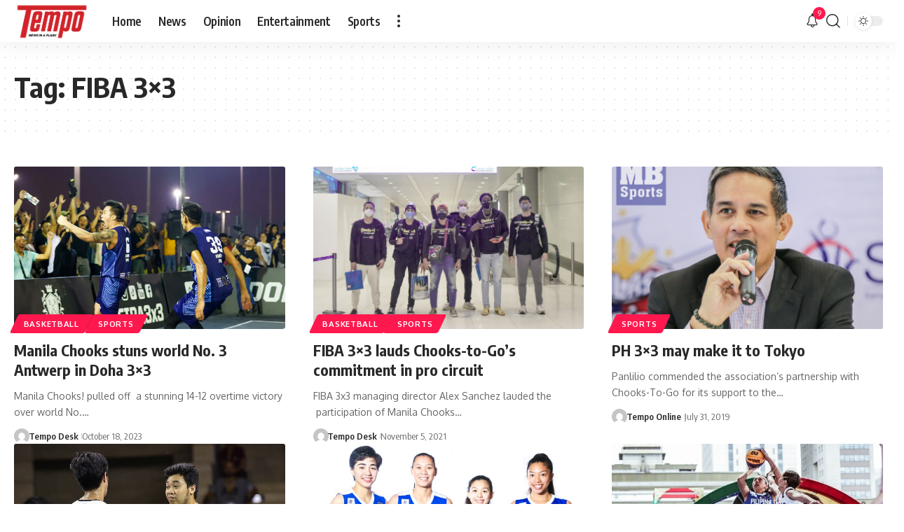

--- FILE ---
content_type: application/javascript; charset=utf-8
request_url: https://fundingchoicesmessages.google.com/f/AGSKWxXLqa0KAEuJbenGAQJET71XZ44XarjB_oRVY0YxAI70j1AhPNRcAFewIeDwLvW8jl7rb8fF5Sut-HbDG0dXEC7QM_Nz-ED7GhApE_Ov-9ulRBMCXiILDBxke6wXaihAN4UZ7pDz8iNg6IFlSS_7WL9UJR2ewIZwM1Pn0fplicXuWmpcS65zD0FjrLBO/_.adbanner.&program=revshare&/ad_engine?/direct_ads./ttz_ad.
body_size: -1287
content:
window['cadf14b0-5570-4a4b-afb7-61ffc272f399'] = true;